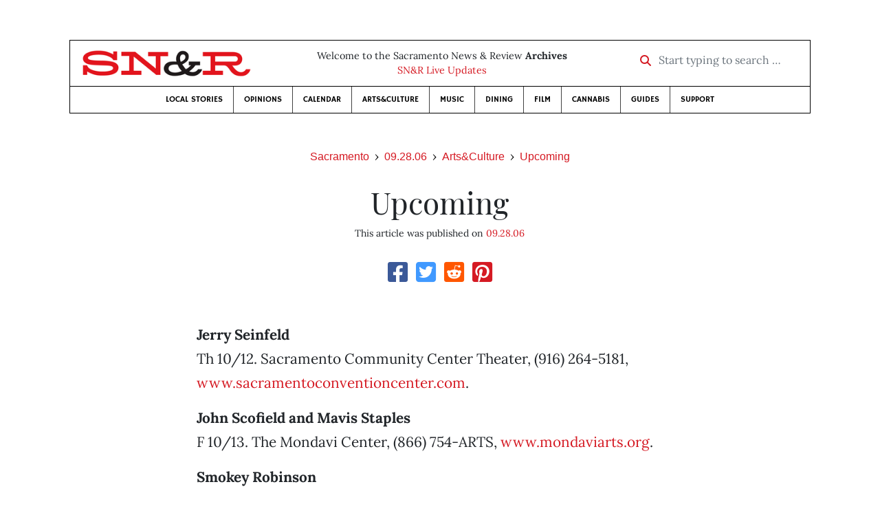

--- FILE ---
content_type: text/html; charset=utf-8
request_url: https://www.google.com/recaptcha/api2/aframe
body_size: 225
content:
<!DOCTYPE HTML><html><head><meta http-equiv="content-type" content="text/html; charset=UTF-8"></head><body><script nonce="6BntV-jMhZFM0VbwbqRiXw">/** Anti-fraud and anti-abuse applications only. See google.com/recaptcha */ try{var clients={'sodar':'https://pagead2.googlesyndication.com/pagead/sodar?'};window.addEventListener("message",function(a){try{if(a.source===window.parent){var b=JSON.parse(a.data);var c=clients[b['id']];if(c){var d=document.createElement('img');d.src=c+b['params']+'&rc='+(localStorage.getItem("rc::a")?sessionStorage.getItem("rc::b"):"");window.document.body.appendChild(d);sessionStorage.setItem("rc::e",parseInt(sessionStorage.getItem("rc::e")||0)+1);localStorage.setItem("rc::h",'1768841436390');}}}catch(b){}});window.parent.postMessage("_grecaptcha_ready", "*");}catch(b){}</script></body></html>